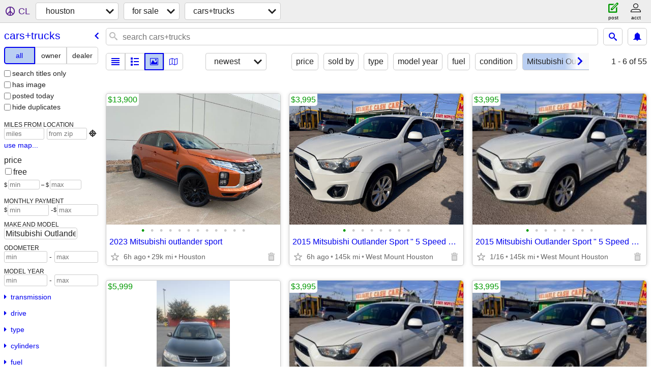

--- FILE ---
content_type: text/html; charset=utf-8
request_url: https://houston.craigslist.org/search/cta?auto_make_model=Mitsubishi+Outlander
body_size: 5513
content:
<!DOCTYPE html>
<html>
<head>
    
	<meta charset="UTF-8">
	<meta http-equiv="X-UA-Compatible" content="IE=Edge">
	<meta name="viewport" content="width=device-width,initial-scale=1">
	<meta property="og:site_name" content="craigslist">
	<meta name="twitter:card" content="preview">
	<meta property="og:title" content="houston cars &amp; trucks for sale - craigslist">
	<meta name="description" content="houston cars &amp; trucks for sale - craigslist">
	<meta property="og:description" content="houston cars &amp; trucks for sale - craigslist">
	<meta property="og:url" content="https://houston.craigslist.org/search/cta">
	<title>houston cars &amp; trucks for sale - craigslist</title>
	<link rel="canonical" href="https://houston.craigslist.org/search/cta">
	<link rel="alternate" href="https://houston.craigslist.org/search/cta" hreflang="x-default">



    <link rel="icon" href="/favicon.ico" id="favicon" />

<script type="application/ld+json" id="ld_searchpage_data" >
    {"description":"Cars & Trucks For Sale in Houston, TX","breadcrumb":{"@type":"BreadcrumbList","@context":"https://schema.org","itemListElement":[{"position":1,"item":"https://houston.craigslist.org","name":"houston.craigslist.org","@type":"ListItem"},{"position":2,"@type":"ListItem","name":"for sale","item":"https://houston.craigslist.org/search/sss"},{"position":3,"@type":"ListItem","name":"cars+trucks","item":"https://houston.craigslist.org/search/cta"}]},"@type":"SearchResultsPage","@context":"https://schema.org"}
</script>


<script type="application/ld+json" id="ld_searchpage_results" >
    {"itemListElement":[{"item":{"offers":{"availableAtOrFrom":{"@type":"Place","geo":{"latitude":29.8528240087999,"longitude":-95.540645296863,"@type":"GeoCoordinates"},"address":{"postalCode":"","addressCountry":"","addressRegion":"TX","addressLocality":"Houston","@type":"PostalAddress","streetAddress":""}},"priceCurrency":"USD","price":"13900.00","@type":"Offer"},"@type":"Product","image":["https://images.craigslist.org/00j0j_auHRdCEfPUQ_0CI0t2_600x450.jpg","https://images.craigslist.org/00b0b_4IzYH3Feiau_0CI0t2_600x450.jpg","https://images.craigslist.org/01212_grYQS33esdu_0CI0t2_600x450.jpg","https://images.craigslist.org/00s0s_7ivFxd9gH4Y_0CI0t2_600x450.jpg","https://images.craigslist.org/00M0M_ioxkmuVXCn4_0CI0t2_600x450.jpg","https://images.craigslist.org/00g0g_gOfpzvqwVDH_0CI0t2_600x450.jpg","https://images.craigslist.org/00404_a8makVcBgDX_0CI0t2_600x450.jpg","https://images.craigslist.org/00X0X_qdWtoS1h3W_0CI0t2_600x450.jpg","https://images.craigslist.org/00m0m_8ECcQFuxNDx_0CI0t2_600x450.jpg","https://images.craigslist.org/00u0u_gYuTJLENa8w_0CI0t2_600x450.jpg","https://images.craigslist.org/00H0H_i7atohYAUlQ_0CI0t2_600x450.jpg","https://images.craigslist.org/01515_9nzAbHz5oqT_0CI0t2_600x450.jpg"],"@context":"http://schema.org","description":"","name":"2023 Mitsubishi outlander sport"},"@type":"ListItem","position":"0"},{"position":"1","item":{"offers":{"availableAtOrFrom":{"geo":{"latitude":29.9227002226169,"longitude":-95.4939016810653,"@type":"GeoCoordinates"},"@type":"Place","address":{"addressRegion":"TX","addressCountry":"","postalCode":"","streetAddress":"","@type":"PostalAddress","addressLocality":"Houston"}},"@type":"Offer","price":"3995.00","priceCurrency":"USD"},"description":"","name":"2015 Mitsubishi Outlander Sport  \" 5 Speed Manual Transmission \"","@type":"Product","@context":"http://schema.org","image":["https://images.craigslist.org/00b0b_kEae61ZguoS_0CI0t2_600x450.jpg","https://images.craigslist.org/01313_b0EWjItJ43g_0CI0t2_600x450.jpg","https://images.craigslist.org/00D0D_f2Rr8ks0fvF_0CI0t2_600x450.jpg","https://images.craigslist.org/00606_6Ou9wQBP082_0CI0t2_600x450.jpg","https://images.craigslist.org/00o0o_5VeIpmr8Gz9_0CI0iO_600x450.jpg","https://images.craigslist.org/00k0k_jTtLtOg6Oui_0CI0t2_600x450.jpg","https://images.craigslist.org/01111_jfN2RiLLYUB_0CI0t2_600x450.jpg","https://images.craigslist.org/01515_1pmnLuLZ6lM_0CI0t2_600x450.jpg"]},"@type":"ListItem"},{"@type":"ListItem","item":{"description":"","name":"2008 Mitsubishi Outlander","@type":"Product","image":["https://images.craigslist.org/00D0D_iZ9rUFpjT6V_0lM0CI_600x450.jpg","https://images.craigslist.org/01616_hap8BE3ryRG_0lM0CI_600x450.jpg","https://images.craigslist.org/01010_76IbNbqj1zY_0CI0lM_600x450.jpg","https://images.craigslist.org/00s0s_13GsKZRm1Tr_0CI0lM_600x450.jpg","https://images.craigslist.org/00T0T_i5dNdNyi6kl_0CI0lM_600x450.jpg","https://images.craigslist.org/00w0w_lbpvLSg9kX_0CI0lM_600x450.jpg","https://images.craigslist.org/00Q0Q_emNRECSNttZ_0CI0lM_600x450.jpg","https://images.craigslist.org/00000_kS6upvwUPpe_0CI0lM_600x450.jpg","https://images.craigslist.org/00k0k_gRkAkLwodH9_0CI0lM_600x450.jpg","https://images.craigslist.org/00l0l_5C75cNTRr5y_0CI0lM_600x450.jpg","https://images.craigslist.org/00H0H_dOaeBCcvLoS_0CI0lM_600x450.jpg","https://images.craigslist.org/00P0P_dHRirqBEvKW_0CI0lM_600x450.jpg","https://images.craigslist.org/00i0i_hNZzI78tQ2D_0CI0lM_600x450.jpg","https://images.craigslist.org/00c0c_6UASgm6EWB4_0CI0lM_600x450.jpg","https://images.craigslist.org/00m0m_3Qf3ebbxG7k_0CI0lM_600x450.jpg"],"@context":"http://schema.org","offers":{"availableAtOrFrom":{"geo":{"latitude":29.7031983724407,"@type":"GeoCoordinates","longitude":-95.3479996974165},"@type":"Place","address":{"streetAddress":"","@type":"PostalAddress","addressLocality":"Houston","addressCountry":"","addressRegion":"TX","postalCode":""}},"@type":"Offer","price":"5999.00","priceCurrency":"USD"}},"position":"2"},{"position":"3","@type":"ListItem","item":{"@context":"http://schema.org","image":["https://images.craigslist.org/00v0v_j0uIJqloi9L_0ww0oo_600x450.jpg","https://images.craigslist.org/00505_8wTjogpUJkQ_0ww0oo_600x450.jpg","https://images.craigslist.org/00o0o_ciR0H0LoIGm_0cU09G_600x450.jpg","https://images.craigslist.org/00v0v_aOFBe9L5zJx_0cU09G_600x450.jpg","https://images.craigslist.org/01212_1qJa0mZJ1ap_0cU09G_600x450.jpg","https://images.craigslist.org/01212_1qJa0mZJ1ap_0cU09G_600x450.jpg","https://images.craigslist.org/00B0B_eemwkgX5B2N_0cU09G_600x450.jpg","https://images.craigslist.org/00404_1tQyAni73nb_0cU09G_600x450.jpg","https://images.craigslist.org/00r0r_5rbZk5YOHTN_0cU09G_600x450.jpg","https://images.craigslist.org/00202_8eFIW9nlYg2_0ww0oo_600x450.jpg","https://images.craigslist.org/01111_hja7I5UFMbE_0cU09G_600x450.jpg","https://images.craigslist.org/00T0T_d4TylY02ZGv_0ww0oo_600x450.jpg","https://images.craigslist.org/00b0b_h1WAtiBRahL_0ww0oo_600x450.jpg","https://images.craigslist.org/00P0P_lRx4LfNDLiT_0ww0oo_600x450.jpg","https://images.craigslist.org/00505_2JCriQ30r2d_0ww0oo_600x450.jpg","https://images.craigslist.org/00707_hQ3CwGgTs23_0ww0oo_600x450.jpg","https://images.craigslist.org/00P0P_eE2Eo4969IR_0ww0oo_600x450.jpg","https://images.craigslist.org/00n0n_gfERmcdaku_0cU09G_600x450.jpg","https://images.craigslist.org/00r0r_FD2nIUVhxi_0cU09G_600x450.jpg","https://images.craigslist.org/00101_ibrAMZ9PfqY_0cU09G_600x450.jpg","https://images.craigslist.org/00202_bSl6w4KdWTL_0cU09G_600x450.jpg","https://images.craigslist.org/00H0H_avRH1h1lbGs_0ww0oo_600x450.jpg","https://images.craigslist.org/01111_jKJsYGYNlyK_0ww0oo_600x450.jpg","https://images.craigslist.org/00j0j_8MPsDYRwB4H_0ww0oo_600x450.jpg"],"@type":"Product","name":"2020 Mitsubishi Outlander Sport ES -$2500 in house finance","description":"","offers":{"availableAtOrFrom":{"address":{"addressCountry":"","postalCode":"","addressRegion":"TX","streetAddress":"","addressLocality":"Houston","@type":"PostalAddress"},"geo":{"latitude":29.7418741695255,"longitude":-95.6437129557501,"@type":"GeoCoordinates"},"@type":"Place"},"@type":"Offer","price":"15900.00","priceCurrency":"USD"}}},{"item":{"name":"2022 Mitsubishi Outlander Sport SE","description":"","@context":"http://schema.org","image":["https://images.craigslist.org/00d0d_aF3YeRziIA8_0x20oM_600x450.jpg","https://images.craigslist.org/00707_6lWPpoHWhfJ_0lM0t2_600x450.jpg","https://images.craigslist.org/00r0r_diNEbu92Pgc_0x20oM_600x450.jpg","https://images.craigslist.org/00U0U_hitpZoOedxt_0lM0t2_600x450.jpg","https://images.craigslist.org/01717_fKONvNRysfV_0lM0t2_600x450.jpg","https://images.craigslist.org/01111_cZlq0GjCFKh_0lM0t2_600x450.jpg","https://images.craigslist.org/00z0z_edGyUF1hScO_0CI0t2_600x450.jpg","https://images.craigslist.org/00M0M_ai21ZTFrsDE_0sH0fZ_600x450.jpg","https://images.craigslist.org/00t0t_fohN3J7pSK_0CI0t2_600x450.jpg","https://images.craigslist.org/00808_jmaxXNtpq67_0lM0t2_600x450.jpg","https://images.craigslist.org/00D0D_2eaV7W6aoLY_0lM0t2_600x450.jpg","https://images.craigslist.org/00n0n_3FEzZmkl83j_0CI0t2_600x450.jpg","https://images.craigslist.org/00606_5GEOa74IQh2_0CI0t2_600x450.jpg","https://images.craigslist.org/01313_3N2NlCxvZ75_0lM0t2_600x450.jpg","https://images.craigslist.org/01010_jQBPQykXZgH_0lM0t2_600x450.jpg","https://images.craigslist.org/00x0x_9T3kNX4Qube_0x20oM_600x450.jpg","https://images.craigslist.org/01313_87OrHGf1xKl_0lM0t2_600x450.jpg"],"@type":"Product","offers":{"availableAtOrFrom":{"address":{"postalCode":"","addressCountry":"","addressRegion":"TX","streetAddress":"","addressLocality":"Houston","@type":"PostalAddress"},"geo":{"latitude":29.9023361566634,"@type":"GeoCoordinates","longitude":-95.3661269361379},"@type":"Place"},"@type":"Offer","price":"8800.00","priceCurrency":"USD"}},"@type":"ListItem","position":"4"},{"position":"5","@type":"ListItem","item":{"description":"","name":"2020 Mitsubishi Outlander…low mileage…Clean title","@type":"Product","image":["https://images.craigslist.org/00v0v_3q5l8KR87VR_0t20t2_600x450.jpg","https://images.craigslist.org/00Q0Q_2khCZwcBguL_0t20t2_600x450.jpg","https://images.craigslist.org/00M0M_N555rCVszM_0t20t2_600x450.jpg","https://images.craigslist.org/00K0K_9d9DVZQVDQ9_0t20t2_600x450.jpg","https://images.craigslist.org/00I0I_3HZCnjROZrr_0t20t2_600x450.jpg","https://images.craigslist.org/00I0I_ho8fKIHKjdJ_0t20t2_600x450.jpg","https://images.craigslist.org/01717_hhDqYcx7xWy_0t20t2_600x450.jpg","https://images.craigslist.org/00505_hHwj59iUqCg_0t20t2_600x450.jpg","https://images.craigslist.org/01212_5X0Zuw5lnRv_0t20t2_600x450.jpg","https://images.craigslist.org/00B0B_ifbRlVVxJM_0t20t2_600x450.jpg","https://images.craigslist.org/00O0O_6IhToB8N5K4_0t20t2_600x450.jpg","https://images.craigslist.org/00B0B_7jHVzHUg6OE_0t20t2_600x450.jpg","https://images.craigslist.org/01717_lYrnJoQdyTL_0t20t2_600x450.jpg","https://images.craigslist.org/00Y0Y_1Igcs4Yjs8z_0t20t2_600x450.jpg","https://images.craigslist.org/00T0T_bzDVG8tx9AN_0t20t2_600x450.jpg","https://images.craigslist.org/00K0K_PqnJZElHMy_0t20t2_600x450.jpg"],"@context":"http://schema.org","offers":{"availableAtOrFrom":{"address":{"streetAddress":"","addressLocality":"Sugar Land","@type":"PostalAddress","addressCountry":"","postalCode":"","addressRegion":"TX"},"geo":{"latitude":29.639598911269,"@type":"GeoCoordinates","longitude":-95.6500034593825},"@type":"Place"},"priceCurrency":"USD","price":"11500.00","@type":"Offer"}}},{"position":"6","item":{"@type":"Product","@context":"http://schema.org","image":["https://images.craigslist.org/00r0r_cKRds4jFsgE_0m70CI_600x450.jpg","https://images.craigslist.org/00x0x_d4qnbF3piK9_0m70CI_600x450.jpg","https://images.craigslist.org/00x0x_d35pTg6lySR_0CI0m7_600x450.jpg","https://images.craigslist.org/00808_1X7SBrNbNrr_0CI0m7_600x450.jpg","https://images.craigslist.org/00P0P_eo8ovg2bejx_0CI0m7_600x450.jpg","https://images.craigslist.org/00l0l_1Hzz7jrDKGt_0CI0m7_600x450.jpg","https://images.craigslist.org/00Z0Z_blLCjsFrdZr_0CI0m7_600x450.jpg","https://images.craigslist.org/00303_2GSMXFuPfVU_0CI0m7_600x450.jpg","https://images.craigslist.org/00e0e_iiDegfEo89c_0CI0m7_600x450.jpg","https://images.craigslist.org/01010_l8eloSEy9m1_0CI0lM_600x450.jpg","https://images.craigslist.org/00m0m_5YujZm84UT7_0CI0lM_600x450.jpg","https://images.craigslist.org/01515_7qX5O175onD_0CI0lM_600x450.jpg","https://images.craigslist.org/00X0X_huRtfZ2iOln_0CI0lM_600x450.jpg","https://images.craigslist.org/01515_6RevuTaxJRw_0CI0lM_600x450.jpg","https://images.craigslist.org/00b0b_bLrsOeYaS0B_0CI0lM_600x450.jpg","https://images.craigslist.org/00O0O_ibccToDlXjL_0CI0lM_600x450.jpg","https://images.craigslist.org/00C0C_jKfg8NlOE08_0CI0lM_600x450.jpg"],"description":"","name":"2008 Mitsubishi Outlander","offers":{"availableAtOrFrom":{"address":{"@type":"PostalAddress","addressLocality":"Houston","streetAddress":"","addressCountry":"","addressRegion":"TX","postalCode":""},"@type":"Place","geo":{"latitude":29.702901007345,"longitude":-95.3479996974165,"@type":"GeoCoordinates"}},"priceCurrency":"USD","@type":"Offer","price":"5999.00"}},"@type":"ListItem"},{"position":"7","item":{"offers":{"availableAtOrFrom":{"address":{"@type":"PostalAddress","addressLocality":"Houston","streetAddress":"","addressRegion":"TX","addressCountry":"","postalCode":""},"geo":{"latitude":29.7418741695255,"longitude":-95.6437129557501,"@type":"GeoCoordinates"},"@type":"Place"},"@type":"Offer","price":"15900.00","priceCurrency":"USD"},"@type":"Product","image":["https://images.craigslist.org/00v0v_j0uIJqloi9L_0ww0oo_600x450.jpg","https://images.craigslist.org/00505_8wTjogpUJkQ_0ww0oo_600x450.jpg","https://images.craigslist.org/00o0o_ciR0H0LoIGm_0cU09G_600x450.jpg","https://images.craigslist.org/00v0v_aOFBe9L5zJx_0cU09G_600x450.jpg","https://images.craigslist.org/01212_1qJa0mZJ1ap_0cU09G_600x450.jpg","https://images.craigslist.org/01212_1qJa0mZJ1ap_0cU09G_600x450.jpg","https://images.craigslist.org/00B0B_eemwkgX5B2N_0cU09G_600x450.jpg","https://images.craigslist.org/00404_1tQyAni73nb_0cU09G_600x450.jpg","https://images.craigslist.org/00r0r_5rbZk5YOHTN_0cU09G_600x450.jpg","https://images.craigslist.org/00202_8eFIW9nlYg2_0ww0oo_600x450.jpg","https://images.craigslist.org/01111_hja7I5UFMbE_0cU09G_600x450.jpg","https://images.craigslist.org/00T0T_d4TylY02ZGv_0ww0oo_600x450.jpg","https://images.craigslist.org/00b0b_h1WAtiBRahL_0ww0oo_600x450.jpg","https://images.craigslist.org/00P0P_lRx4LfNDLiT_0ww0oo_600x450.jpg","https://images.craigslist.org/00505_2JCriQ30r2d_0ww0oo_600x450.jpg","https://images.craigslist.org/00707_hQ3CwGgTs23_0ww0oo_600x450.jpg","https://images.craigslist.org/00P0P_eE2Eo4969IR_0ww0oo_600x450.jpg","https://images.craigslist.org/00n0n_gfERmcdaku_0cU09G_600x450.jpg","https://images.craigslist.org/00r0r_FD2nIUVhxi_0cU09G_600x450.jpg","https://images.craigslist.org/00101_ibrAMZ9PfqY_0cU09G_600x450.jpg","https://images.craigslist.org/00202_bSl6w4KdWTL_0cU09G_600x450.jpg","https://images.craigslist.org/00H0H_avRH1h1lbGs_0ww0oo_600x450.jpg","https://images.craigslist.org/01111_jKJsYGYNlyK_0ww0oo_600x450.jpg","https://images.craigslist.org/00j0j_8MPsDYRwB4H_0ww0oo_600x450.jpg"],"@context":"http://schema.org","description":"","name":"2020 Mitsubishi Outlander Sport ES - - $3000  -  - down  - -"},"@type":"ListItem"},{"@type":"ListItem","item":{"@type":"Product","image":["https://images.craigslist.org/00v0v_j0uIJqloi9L_0ww0oo_600x450.jpg","https://images.craigslist.org/00505_8wTjogpUJkQ_0ww0oo_600x450.jpg","https://images.craigslist.org/00o0o_ciR0H0LoIGm_0cU09G_600x450.jpg","https://images.craigslist.org/00v0v_aOFBe9L5zJx_0cU09G_600x450.jpg","https://images.craigslist.org/01212_1qJa0mZJ1ap_0cU09G_600x450.jpg","https://images.craigslist.org/01212_1qJa0mZJ1ap_0cU09G_600x450.jpg","https://images.craigslist.org/00B0B_eemwkgX5B2N_0cU09G_600x450.jpg","https://images.craigslist.org/00404_1tQyAni73nb_0cU09G_600x450.jpg","https://images.craigslist.org/00r0r_5rbZk5YOHTN_0cU09G_600x450.jpg","https://images.craigslist.org/00202_8eFIW9nlYg2_0ww0oo_600x450.jpg","https://images.craigslist.org/01111_hja7I5UFMbE_0cU09G_600x450.jpg","https://images.craigslist.org/00T0T_d4TylY02ZGv_0ww0oo_600x450.jpg","https://images.craigslist.org/00b0b_h1WAtiBRahL_0ww0oo_600x450.jpg","https://images.craigslist.org/00P0P_lRx4LfNDLiT_0ww0oo_600x450.jpg","https://images.craigslist.org/00505_2JCriQ30r2d_0ww0oo_600x450.jpg","https://images.craigslist.org/00707_hQ3CwGgTs23_0ww0oo_600x450.jpg","https://images.craigslist.org/00P0P_eE2Eo4969IR_0ww0oo_600x450.jpg","https://images.craigslist.org/00n0n_gfERmcdaku_0cU09G_600x450.jpg","https://images.craigslist.org/00r0r_FD2nIUVhxi_0cU09G_600x450.jpg","https://images.craigslist.org/00101_ibrAMZ9PfqY_0cU09G_600x450.jpg","https://images.craigslist.org/00202_bSl6w4KdWTL_0cU09G_600x450.jpg","https://images.craigslist.org/00H0H_avRH1h1lbGs_0ww0oo_600x450.jpg","https://images.craigslist.org/01111_jKJsYGYNlyK_0ww0oo_600x450.jpg","https://images.craigslist.org/00j0j_8MPsDYRwB4H_0ww0oo_600x450.jpg"],"@context":"http://schema.org","description":"","name":"2020 Mitsubishi Outlander Sport ES - - $2500  -  - down  - -","offers":{"availableAtOrFrom":{"address":{"addressCountry":"","addressRegion":"TX","postalCode":"","@type":"PostalAddress","addressLocality":"Houston","streetAddress":""},"geo":{"@type":"GeoCoordinates","longitude":-95.6437129557501,"latitude":29.7418741695255},"@type":"Place"},"@type":"Offer","price":"15900.00","priceCurrency":"USD"}},"position":"8"}],"@context":"https://schema.org","@type":"ItemList"}
</script>

    <style>
        body {
            font-family: sans-serif;
        }

        #no-js {
            position: fixed;
            z-index: 100000;
            top: 0;
            bottom: 0;
            left: 0;
            right: 0;
            overflow:auto;
            margin: 0;
            background: transparent;
        }

        #no-js h1 {
            margin: 0;
            padding: .5em;
            color: #00E;
            background-color: #cccccc;
        }

        #no-js  p {
            margin: 1em;
        }

        .no-js header,
        .no-js form,
        .no-js .tsb,
        .unsupported-browser header,
        .unsupported-browser form,
        .unsupported-browser .tsb {
            display: none;
        }

        #curtain {
            display: none;
            position: fixed;
            z-index: 9000;
            top: 0;
            bottom: 0;
            left: 0;
            right: 0;
            margin: 0;
            padding: 0;
            border: 0;
            background: transparent;
        }

        .show-curtain #curtain {
            display: block;
        }

        #curtain .cover,
        #curtain .content {
            position: absolute;
            display: block;
            top: 0;
            bottom: 0;
            left: 0;
            right: 0;
            margin: 0;
            padding: 0;
            border: 0;
        }

        #curtain .cover {
            z-index: 1;
            background-color: white;
        }

        .show-curtain #curtain .cover {
            opacity: 0.7;
        }

        .show-curtain.clear #curtain .cover {
            opacity: 0;
        }

        .show-curtain.opaque #curtain .cover {
            opacity: 1;
        }

        #curtain .content {
            z-index: 2;
            background: transparent;
            color: #00E;

            display: flex;
            flex-direction: column;
            justify-content: center;
            align-items: center;
        }

        .unrecoverable #curtain .content,
        .unsupported-browser #curtain .content {
            display: block;
            align-items: start;
        }

        #curtain h1 {
            margin: 0;
            padding: .5em;
            background-color: #cccccc;
        }

        #curtain  p {
            margin: 1em;
            color: black;
        }

        .pacify #curtain .icom-:after {
            content: "\eb23";
        }

        #curtain .text {
            display: none;
        }

        .loading #curtain .text.loading,
        .reading #curtain .text.reading,
        .writing #curtain .text.writing,
        .saving #curtain .text.saving,
        .searching #curtain .text.searching,
        .unrecoverable #curtain .text.unrecoverable,
        .message #curtain .text.message {
            display: block;
        }

        .unrecoverable #curtain .text.unrecoverable {
        }

        @keyframes rotate {
            from {
                transform: rotate(0deg);
            }
            to {
                transform: rotate(359deg);
            }
        }

        .pacify #curtain .icom- {
            font-size: 3em;
            animation: rotate 2s infinite linear;
        }
    </style>

    <style>
        body {
            margin: 0;
            border: 0;
            padding: 0;
        }

        ol.cl-static-search-results, .cl-static-header {
            display:none;
        }

        .no-js ol.cl-static-search-results, .no-js .cl-static-header {
            display:block;
        }
    </style>


</head>

<body  class="no-js"  >



    <div class="cl-content">
        <main>
        </main>
    </div>

    <div id="curtain">
        <div class="cover"></div>
        <div class="content">
            <div class="icom-"></div>
            <div class="text loading">loading</div>
            <div class="text reading">reading</div>
            <div class="text writing">writing</div>
            <div class="text saving">saving</div>
            <div class="text searching">searching</div>
            <div id="curtainText" class="text message"></div>
            <div class="text unrecoverable">
                 <p><a id="cl-unrecoverable-hard-refresh" href="#" onclick="location.reload(true);">refresh the page.</a></p>
             </div>
         </div>
    </div>



    <script>
        (function() {
            try {
                window.onpageshow = function(event) {
                    if (event.persisted && cl.upTime()>1000 && /iPhone/.test(navigator.userAgent)) {
                        window.location.reload();
                    }
                };

                window.addEventListener('DOMContentLoaded', function() {
                    document.body.classList.remove('no-js');
                });
                document.body.classList.remove('no-js');
            } catch(e) {
                console.log(e);
            }
        })();
    </script>

    
     
     <script src="https://www.craigslist.org/static/www/d58afecda5261cb9fcb91b2d144412254d004485.js" crossorigin="anonymous"></script>
     <script>
         window.cl.init(
             'https://www.craigslist.org/static/www/',
             '',
             'www',
             'search',
             {
'defaultLocale': "en_US",
'initialCategoryAbbr': "cta",
'location': {"url":"houston.craigslist.org","region":"TX","lon":-95.363,"radius":1,"country":"US","city":"Houston","areaId":23,"lat":29.763,"postal":"77271"},
'seoLinks': 0
},
             0
         );
     </script>
     

    
    <iframe id="cl-local-storage" src="https://www.craigslist.org/static/www/localStorage-092e9f9e2f09450529e744902aa7cdb3a5cc868d.html" style="display:none;"></iframe>
    


    <script>
        window.cl.specialCurtainMessages = {
            unsupportedBrowser: [
                "We've detected you are using a browser that is missing critical features.",
                "Please visit craigslist from a modern browser."
            ],
            unrecoverableError: [
                "There was an error loading the page."
            ]
        };
    </script>
    <div class="cl-static-header">
        <a href="/">craigslist</a>
            <h1>Cars &amp; Trucks For Sale in Houston, TX</h1>
    </div>

    <ol class="cl-static-search-results">
        <li class="cl-static-hub-links">
            <div>see also</div>
                <p>
                    <a href="https://houston.craigslist.org/search/suvs">
                        SUVs for sale
                    </a>
                </p>
                <p>
                    <a href="https://houston.craigslist.org/search/classic-cars">
                        classic cars for sale
                    </a>
                </p>
                <p>
                    <a href="https://houston.craigslist.org/search/electric-cars">
                        electric cars for sale
                    </a>
                </p>
                <p>
                    <a href="https://houston.craigslist.org/search/pickups-trucks">
                        pickups and trucks for sale
                    </a>
                </p>
        </li>
        <li class="cl-static-search-result" title="2023 Mitsubishi outlander sport">
            <a href="https://houston.craigslist.org/cto/d/houston-2023-mitsubishi-outlander-sport/7909251445.html">
                <div class="title">2023 Mitsubishi outlander sport</div>

                <div class="details">
                    <div class="price">$13,900</div>
                    <div class="location">
                        Houston
                    </div>
                </div>
            </a>
        </li>
        <li class="cl-static-search-result" title="2015 Mitsubishi Outlander Sport  &quot; 5 Speed Manual Transmission &quot;">
            <a href="https://houston.craigslist.org/ctd/d/houston-2015-mitsubishi-outlander-sport/7909251128.html">
                <div class="title">2015 Mitsubishi Outlander Sport  &quot; 5 Speed Manual Transmission &quot;</div>

                <div class="details">
                    <div class="price">$3,995</div>
                    <div class="location">
                        West Mount Houston
                    </div>
                </div>
            </a>
        </li>
        <li class="cl-static-search-result" title="2008 Mitsubishi Outlander">
            <a href="https://houston.craigslist.org/cto/d/houston-2008-mitsubishi-outlander/7908830908.html">
                <div class="title">2008 Mitsubishi Outlander</div>

                <div class="details">
                    <div class="price">$5,999</div>
                    <div class="location">
                        Houston
                    </div>
                </div>
            </a>
        </li>
        <li class="cl-static-search-result" title="2020 Mitsubishi Outlander Sport ES -$2500 in house finance">
            <a href="https://houston.craigslist.org/ctd/d/houston-2020-mitsubishi-outlander-sport/7908162512.html">
                <div class="title">2020 Mitsubishi Outlander Sport ES -$2500 in house finance</div>

                <div class="details">
                    <div class="price">$15,900</div>
                    <div class="location">
                        832-206-3054 👍☎
                    </div>
                </div>
            </a>
        </li>
        <li class="cl-static-search-result" title="2022 Mitsubishi Outlander Sport SE">
            <a href="https://houston.craigslist.org/ctd/d/houston-2022-mitsubishi-outlander-sport/7908092879.html">
                <div class="title">2022 Mitsubishi Outlander Sport SE</div>

                <div class="details">
                    <div class="price">$8,800</div>
                    <div class="location">
                        Houston
                    </div>
                </div>
            </a>
        </li>
        <li class="cl-static-search-result" title="2020 Mitsubishi Outlander…low mileage…Clean title">
            <a href="https://houston.craigslist.org/cto/d/sugar-land-2020-mitsubishi-outlanderlow/7907360117.html">
                <div class="title">2020 Mitsubishi Outlander…low mileage…Clean title</div>

                <div class="details">
                    <div class="price">$11,500</div>
                </div>
            </a>
        </li>
        <li class="cl-static-search-result" title="2008 Mitsubishi Outlander">
            <a href="https://houston.craigslist.org/cto/d/houston-2008-mitsubishi-outlander/7907282837.html">
                <div class="title">2008 Mitsubishi Outlander</div>

                <div class="details">
                    <div class="price">$5,999</div>
                    <div class="location">
                        Houston
                    </div>
                </div>
            </a>
        </li>
        <li class="cl-static-search-result" title="2024 Mitsubishi Outlander SE 4x4 4WD SUV AUTONATION">
            <a href="https://houston.craigslist.org/ctd/d/houston-2024-mitsubishi-outlander-se/7905679612.html">
                <div class="title">2024 Mitsubishi Outlander SE 4x4 4WD SUV AUTONATION</div>

                <div class="details">
                    <div class="price">$0</div>
                    <div class="location">
                        Call (346) 220-0885 to confirm availability - January 16th
                    </div>
                </div>
            </a>
        </li>
        <li class="cl-static-search-result" title="2022 Mitsubishi Outlander Black Edition SUV AUTONATION">
            <a href="https://houston.craigslist.org/ctd/d/houston-2022-mitsubishi-outlander-black/7905634131.html">
                <div class="title">2022 Mitsubishi Outlander Black Edition SUV AUTONATION</div>

                <div class="details">
                    <div class="price">$0</div>
                    <div class="location">
                        Call (281) 672-8821 to confirm availability - January 17th
                    </div>
                </div>
            </a>
        </li>
        <li class="cl-static-search-result" title="2022 Mitsubishi Outlander Sport LE 4x4 4WD SUV AUTONATION">
            <a href="https://houston.craigslist.org/ctd/d/houston-2022-mitsubishi-outlander-sport/7905433996.html">
                <div class="title">2022 Mitsubishi Outlander Sport LE 4x4 4WD SUV AUTONATION</div>

                <div class="details">
                    <div class="price">$0</div>
                    <div class="location">
                        Call (281) 769-3274 to confirm availability - January 16th
                    </div>
                </div>
            </a>
        </li>
        <li class="cl-static-search-result" title="2022 Mitsubishi Outlander SEL Special Edition SUV AUTONATION">
            <a href="https://houston.craigslist.org/ctd/d/houston-2022-mitsubishi-outlander-sel/7904979639.html">
                <div class="title">2022 Mitsubishi Outlander SEL Special Edition SUV AUTONATION</div>

                <div class="details">
                    <div class="price">$0</div>
                    <div class="location">
                        Call (346) 955-7957 to confirm availability - January 16th
                    </div>
                </div>
            </a>
        </li>
        <li class="cl-static-search-result" title="2020 Mitsubishi Outlander Sport ES - - $3000  -  - down  - -">
            <a href="https://houston.craigslist.org/ctd/d/houston-2020-mitsubishi-outlander-sport/7904284926.html">
                <div class="title">2020 Mitsubishi Outlander Sport ES - - $3000  -  - down  - -</div>

                <div class="details">
                    <div class="price">$15,900</div>
                    <div class="location">
                        832-206-3054 👍☎
                    </div>
                </div>
            </a>
        </li>
        <li class="cl-static-search-result" title="2020 Mitsubishi Outlander Sport ES - - $2500  -  - down  - -">
            <a href="https://houston.craigslist.org/ctd/d/houston-2020-mitsubishi-outlander-sport/7903221160.html">
                <div class="title">2020 Mitsubishi Outlander Sport ES - - $2500  -  - down  - -</div>

                <div class="details">
                    <div class="price">$15,900</div>
                    <div class="location">
                        832-206-3054 👍☎
                    </div>
                </div>
            </a>
        </li>
    </ol>
</body>
</html>


--- FILE ---
content_type: text/json; charset=UTF-8
request_url: https://houston.craigslist.org/search/field/price?cl_url=https%3A%2F%2Fhouston.craigslist.org%2Fsearch%2Fcta%3Fauto_make_model%3DMitsubishi%2BOutlander
body_size: 84
content:
{"data":{"error":"","values":[0,0,0,0,0,3995,3995,3995,3995,5999,5999,8800,11500,13900,15900,15900,15900]}}